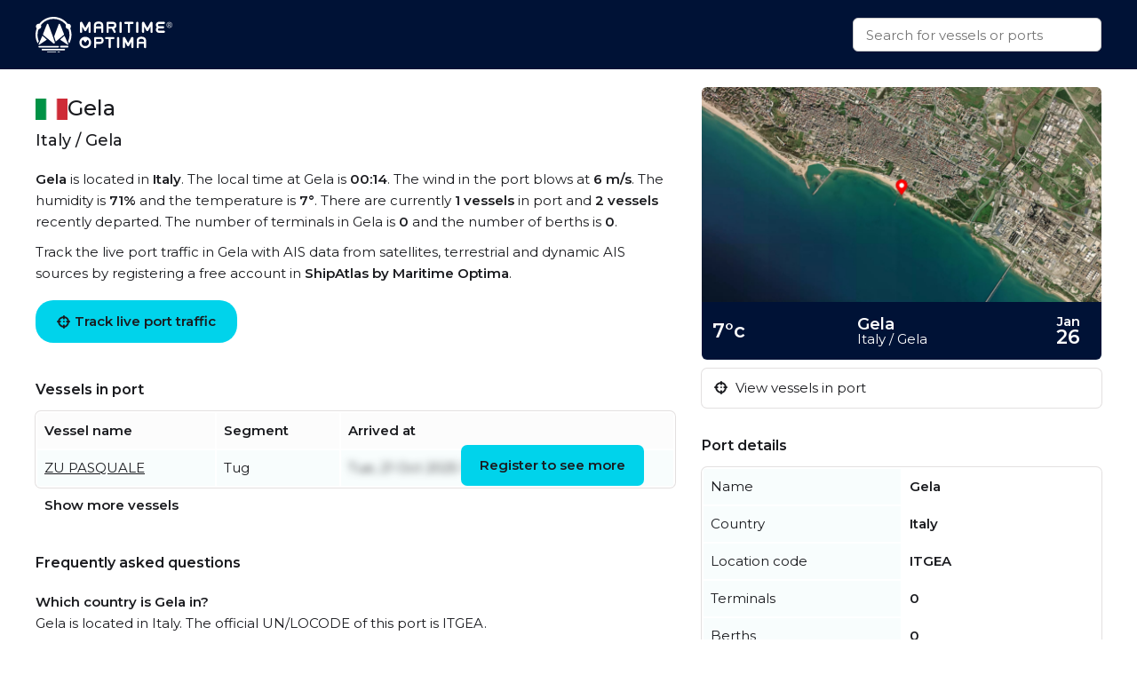

--- FILE ---
content_type: text/html
request_url: https://maritimeoptima.com/public/ports/pages/ITGEA?country=Italy&name=Gela
body_size: 4644
content:
<!DOCTYPE html>
<html lang="en">
  <head>
    <meta charset="UTF-8" />
    <link
      rel="icon"
      type="image/png"
      href="/public/ports/assets/favicon-96x96-DrjyaNsR.png"
      sizes="96x96"
    />
    <link rel="icon" type="image/svg+xml" href="/public/ports/assets/favicon-BomKyMgb.svg" />
    <link rel="shortcut icon" href="/public/ports/assets/favicon-S0PzRFkR.ico" />
    <link
      rel="apple-touch-icon"
      sizes="180x180"
      href="/public/ports/assets/apple-touch-icon-6soC5f2y.png"
    />
    <link rel="manifest" href="/public/ports/assets/site-BcHh0ptY.webmanifest" />
    <meta name="viewport" content="width=device-width, initial-scale=1.0" />
    <meta http-equiv="X-UA-Compatible" content="IE=Edge,chrome=1" />
    <title>Gela - Italy</title>

    <meta
      name="description"
      content="Gela is located in Italy. The local time at Gela is 00:14 The humidity is 71% and the temperature is 7°C."
    />
    <meta
      property="og:description"
      content="Gela is located in Italy. The local time at Gela is 00:14 The humidity is 71% and the temperature is 7°C."
    />

    <meta property="og:locale" content="en_US" />
    <meta property="og:site_name" content="Gela - Italy" />
    <meta property="og:title" content="Gela - Italy" />
    <meta property="og:type" content="website" />
    <meta name="twitter:card" content="summary_large_image" />
    <link rel="canonical" href="https://maritimeoptima.com/public/ports/pages/ITGEA?country=Italy&amp;name=Gela" />
    <meta
      property="og:image"
      content="https://cdn.maritimeoptima.com/port-images/ITGEA.jpg"
    />
    <!-- Preconnect for performance -->
    <link rel="preconnect" href="https://fonts.googleapis.com" />
    <link rel="preconnect" href="https://fonts.gstatic.com" crossorigin />
    <link rel="preconnect" href="https://cdnjs.cloudflare.com" crossorigin />

    <!-- Preload + async apply Montserrat font -->
    <link
      rel="preload"
      as="style"
      href="https://fonts.googleapis.com/css2?family=Montserrat:wght@400;500;600&display=swap"
      onload="this.onload=null;this.rel='stylesheet'"
    />
    <noscript>
      <link
        rel="stylesheet"
        href="https://fonts.googleapis.com/css2?family=Montserrat:wght@400;500;600&display=swap"
      />
    </noscript>

    <!-- Preload + async apply Font Awesome -->
    <link
      rel="preload"
      as="style"
      href="https://cdnjs.cloudflare.com/ajax/libs/font-awesome/6.1.1/css/all.min.css"
      onload="this.onload=null;this.rel='stylesheet'"
    />
    <noscript>
      <link
        rel="stylesheet"
        href="https://cdnjs.cloudflare.com/ajax/libs/font-awesome/6.1.1/css/all.min.css"
      />
    </noscript>

    <!-- Your own styles -->
    <noscript>
    </noscript>

    <meta property="shipintel:search" content="https://maritimeoptima.com/public" />
    <script type="module" crossorigin src="/public/ports/assets/index-C2FPDYu2.js"></script>
    <link rel="stylesheet" crossorigin href="/public/ports/assets/index-D_Za5TdP.css">
  </head>
  <body>
    <nav>
      <div class="container flex-between h100">
        <a class="logo" href="https://maritimeoptima.com/products">
          <img
            src="https://cdn.prod.website-files.com/5e8de3e5c2e6e35dcbb511c2/61e1fe8be8f474fe7a3ea4a7_High%20Quality%20White%20Logo.svg"
            loading="lazy"
            alt="maritime optima"
          />
        </a>
        <div class="search-bar">
          <div class="search-results hidden"></div>
          <input
            class="search with-results"
            id="search_input"
            type="text"
            placeholder="Search for vessels or ports"
          />
        </div>
      </div>
    </nav>
    <div class="main container">
      <div class="left">
        <!-- main: port text -->
        <section class="section-a mb-40">
          <header class="flex-inline">
            <img
              src="https://flagcdn.com/w40/it.png"
              srcset="https://flagcdn.com/w80/it.png 2x"
              alt="Italy"
              class="flag"
            />
            <h1>Gela</h1>
          </header>
          <h2>Italy / Gela</h2>
          <p>
            <b>Gela</b> is located in <b>Italy</b>. The local
            time at Gela is <b>00:14</b>. The wind in the port
            blows at <b>6 m/s</b>. The humidity is
            <b>71%</b> and the temperature is
            <b>7°</b>. There are currently
            <b>1 vessels</b> in port and
            <b>2 vessels</b>
            recently departed. The number of terminals in Gela is
            <b>0</b> and the number of berths is
            <b>0</b>.
          </p>
          <p>
            Track the live port traffic in Gela with AIS data from
            satellites, terrestrial and dynamic AIS sources by registering a
            free account in <b>ShipAtlas by Maritime Optima</b>.
          </p>
          <a
            href="https://shipatlas-app.maritimeoptima.com/?utm_source=maritimeoptima&utm_medium=/port-page"
            class="cta-button vessel-page-trigger"
            ><i class="fas fa-crosshairs"></i>
            Track live port traffic
          </a>
        </section>

        <!-- main: port calls -->
        <section class="section-b mb-40">
          <h3>Vessels in port</h3>
          <div class="port-calls">
            <table>
              <thead>
                <tr>
                  <th>Vessel name</th>
                  <th>Segment</th>
                  <th>Arrived at</th>
                </tr>
              </thead>
              <tbody class="zebra">
                <tr>
                  <td>
                    <a href="https://maritimeoptima.com/public/vessels/pages/imo:9957103/mmsi:247452600/ZU_PASQUALE.html">ZU PASQUALE</a>
                  </td>
                  <td>Tug</td>
                  <td class="blurred">Tue, 21 Oct 2025 17:40:39 UTC</td>
                </tr>
              </tbody>
            </table>
            <a
              href="https://shipatlas-app.maritimeoptima.com/?utm_source=maritimeoptima&utm_medium=/port-page"
              class="port-calls-cta vessel-page-trigger"
            >
              Register to see more
            </a>
          </div>
          <a
            href="https://shipatlas-app.maritimeoptima.com/?utm_source=maritimeoptima&utm_medium=/port-page"
            class="show-more vessel-page-trigger"
          >
            Show more vessels
          </a>
        </section>

        <!-- main: faq -->
        <section class="section-c mb-40">
          <h3>Frequently asked questions</h3>
          <h4>Which country is Gela in?</h4>
          <p>
            Gela is located in Italy. The official UN/LOCODE of
            this port is ITGEA.
          </p>

          <h4>How many vessels are in Gela port?</h4>
          <p>
            There are currently
            <b>1</b> vessels in port and
            <b>2</b> vessels recently
            departed.
          </p>

          <h4>What is the current weather in Gela port?</h4>
          <p>
            The wind in the port blows at 6 m/s. The
            humidity is 71% and the temperature is
            7°C.
          </p>
        </section>
      </div>
      <div class="right">
        <!-- sidebar: image -->
        <section class="section-d mb-20">
          <div class="main-image">
            <img
              src="https://cdn.maritimeoptima.com/port-images/ITGEA.jpg"
              alt="Port image"
            />
            <div class="flex-between port-weather">
              <div class="temperature">7°c</div>
              <div class="loc">
                <div class="location">Gela</div>
                <div>Italy / Gela</div>
              </div>
              <div class="date">
                <div><b>Jan</b></div>
                <div class="datenum">26</div>
              </div>
            </div>
          </div>
          <!-- image-section: action buttons -->
          <div class="hide-mobile">
            <ul>
              <li>
                <a
                  href="https://shipatlas-app.maritimeoptima.com/?utm_source=maritimeoptima&utm_medium=/port-page"
                  class="action-button vessel-page-trigger"
                >
                  <i class="fas fa-crosshairs"></i>
                  View vessels in port
                </a>
              </li>
            </ul>
          </div>
        </section>

        <!-- sidebar: info table -->
        <section class="section-e">
          <h3>Port details</h3>
          <table>
            <tbody class="first_column even">
              <tr>
                <td>Name</td>
                <td>Gela</td>
              </tr>
              <tr>
                <td>Country</td>
                <td>Italy</td>
              </tr>
              <tr>
                <td>Location code</td>
                <td>ITGEA</td>
              </tr>
              <tr>
                <td>Terminals</td>
                <td>0</td>
              </tr>
              <tr>
                <td>Berths</td>
                <td>0</td>
              </tr>
              <tr>
                <td>Vessels in port</td>
                <td>1</td>
              </tr>
              <tr>
                <td>Recently departed vessels</td>
                <td>2</td>
              </tr>
            </tbody>
          </table>
        </section>
      </div>
    </div>

    <!-- blog section -->
    <div class="container news-container">
      <section class="mt-40 mb-40">
        <h1>Read from our blog</h1>
        <div class="news">
          <a
            target="_blank"
            href="https://maritimeoptima.com/insights/vessel-destination-forecasting-based-on-historical-ais-data"
            class="news-card"
          >
            <div class="news-img">
              <img
                src="https://cdn.prod.website-files.com/5e8de3e5c2e6e35dcbb511c2/66bdc366a69a240f26e63bfd_destination-forecasting-insight.jpeg"
                alt="vessel destination prediction"
                loading="lazy"
              />
              <div class="news-badge">Data & Tech</div>
            </div>
            <div class="news-body">
              <div class="news-title">
                Vessel destination prediction based on historical AIS data
              </div>
              <div class="news-description">
                Exploring the topic of vessel destination predictions based on
                historical AIS data.
              </div>
            </div>
          </a>
          <a
            target="_blank"
            href="https://maritimeoptima.com/insights/ais-and-the-main-categories-of-ais-challenges"
            class="news-card"
          >
            <div class="news-img">
              <img
                src="https://cdn.prod.website-files.com/5e8de3e5c2e6e35dcbb511c2/66bdc44e65d8b29490739d6d_AIS-insight.jpeg"
                alt="ais categories and challenges"
                loading="lazy"
              />
              <div class="news-badge">Data & Tech</div>
            </div>
            <div class="news-body">
              <div class="news-title">
                AIS and the main categories of AIS challenges
              </div>
              <div class="news-description">
                Discover the significance of AIS technology in the maritime
                industry and the challenges it faces.
              </div>
            </div>
          </a>
          <a
            target="_blank"
            href="https://maritimeoptima.com/insights/piracy-and-anti-shipping-activity-messengers"
            class="news-card"
          >
            <div class="news-img">
              <img
                src="https://cdn.prod.website-files.com/5e8de3e5c2e6e35dcbb511c2/66bdc50a9e2664f6955b4eaa_piracy-insight.jpeg"
                alt="piracy and anti shipping"
                loading="lazy"
              />
              <div class="news-badge">Maritime Insight</div>
            </div>
            <div class="news-body">
              <div class="news-title">
                Piracy and Anti Shipping Activity Messengers
              </div>
              <div class="news-description">
                Stay informed with updated Anti-shipping Activity Messages to
                recognize, prevent, and avoid potential hostile acts.
              </div>
            </div>
          </a>
        </div>
      </section>
    </div>

    <!-- footer: start -->
    <footer>
      <div class="container">
        <div class="footer-grid">
          <div class="footer-node">
            <img
              src="https://cdn.prod.website-files.com/5e8de3e5c2e6e35dcbb511c2/60547df93b2887da2e5fd38f_Trademarked%20for%20Website.png"
              alt="footer_logo"
              width="150"
              height="40"
            />
            <a
              href="https://www.google.com/maps/place/Maritime+Optima+AS/@59.9107322,10.7237031,17z/data=!3m1!4b1!4m5!3m4!1s0x46416ff230a78b67:0xf2484bac13db1b1!8m2!3d59.9107295!4d10.7258971?shorturl=1"
              target="_blank"
              class="footer-link white-text-link"
              >Maritime Optima AS</a
            >
            <a
              href="https://www.google.com/maps/place/Maritime+Optima+AS/@59.9107322,10.7237031,17z/data=!3m1!4b1!4m5!3m4!1s0x46416ff230a78b67:0xf2484bac13db1b1!8m2!3d59.9107295!4d10.7258971?shorturl=1"
              target="_blank"
              class="footer-link"
              >Munkedamsveien 45, 0250 OSLO</a
            >
            <a href="tel:+4722129800" class="footer-link">+47 22 12 98 00</a>
            <a
              href="mailto:post@maritimeoptima.com?subject=Hey!"
              class="footer-link"
              >post@maritimeoptima.com</a
            >

            <a
              href="https://www.google.com/maps/place/Maritime+Optima+AS/@59.9107322,10.7237031,17z/data=!3m1!4b1!4m5!3m4!1s0x46416ff230a78b67:0xf2484bac13db1b1!8m2!3d59.9107295!4d10.7258971?shorturl=1"
              target="_blank"
              class="footer-link white-text-link"
              >Kristiansand (Frontier House) office:</a
            >
            <a
              href="https://www.google.com/maps/place/%C3%98stre+Strandgate+56B,+4608+Kristiansand/@58.1454891,8.0019231,19.77z/data=!4m15!1m8!3m7!1s0x4638025d113f5f57:0x1b98453860339040!2s%C3%98stre+Strandgate+56B,+4608+Kristiansand!3b1!8m2!3d58.1456149!4d8.0024514!16s%2Fg%2F11cnd7l6nx!3m5!1s0x4638025d113f5f57:0x1b98453860339040!8m2!3d58.1456149!4d8.0024514!16s%2Fg%2F11cnd7l6nx?entry=ttu"
              target="_blank"
              class="footer-link"
              >Østre Strandgate 56B, 4608 Kristiansand</a
            >
            <a href="tel:+4748406020" class="footer-link">+47 48 40 60 20</a>
          </div>

          <div class="footer-node">
            <p class="footer-node-header">Products</p>
            <a
              href="https://maritimeoptima.com/shipintel"
              target="_blank"
              class="footer-link"
              >ShipIntel</a
            >
            <a
              href="https://maritimeoptima.com/shipatlas"
              target="_blank"
              class="footer-link"
              >ShipAtlas</a
            >
            <p class="footer-node-header">Information</p>
            <a
              href="https://maritimeoptima.com/insights"
              class="footer-link"
              target="_blank"
              >Insights</a
            >
            <a
              href="https://maritimeoptima.com/maritime-news"
              target="_blank"
              class="footer-link"
              >Maritime News</a
            >
          </div>

          <div class="footer-node">
            <p class="footer-node-header">Helpful links</p>
            <a
              href="https://maritimeoptima.com/shipintel/subscription-agreement"
              class="footer-link"
              target="_blank"
              >ShipIntel Subscription Agreement</a
            >
            <a
              href="https://maritimeoptima.com/end-user-agreement"
              class="footer-link"
              target="_blank"
              >ShipIntel End-user Agreement</a
            >
            <a
              href="https://maritimeoptima.com/privacy-policy"
              target="_blank"
              class="footer-link"
              >ShipIntel Privacy Policy</a
            >
            <a
              href="https://maritimeoptima.com/cookies"
              class="footer-link"
              target="_blank"
              >Cookie Policy</a
            >
          </div>

          <div class="footer-node">
            <p class="footer-node-header">Company</p>
            <a
              href="https://maritimeoptima.com/team"
              class="footer-link"
              target="_blank"
              >Team</a
            >
            <a
              href="https://maritimeoptima.com/about-us"
              class="footer-link"
              target="_blank"
              >About Us</a
            >
            <a
              href="https://maritimeoptima.com/insights?tab=news"
              tab="News"
              class="footer-link"
              target="_blank"
              >News</a
            >
            <a
              href="https://maritimeoptima.com/job-openings"
              class="footer-link"
              target="_blank"
              >Job Openings</a
            >
            <a
              href="https://maritimeoptima.com/students-internships-master-thesis-scholarships"
              class="footer-link"
              target="_blank"
              >Students</a
            >
          </div>
        </div>

        <div class="divider"></div>
        <div class="flex-between copyright">
          <span>© 2025 Maritime Optima</span>

          <div class="flex-inline flex-wrap">
            <a
              rel="noreferrer"
              href="https://www.linkedin.com/company/12607967/admin/"
              target="_blank"
              class="icon-link"
              aria-label="linkedin"
            >
              <i class="fab fa-linkedin"></i>
            </a>
            <a
              rel="noreferrer"
              href="https://www.facebook.com/maritimeoptima/"
              target="_blank"
              class="icon-link"
              aria-label="facebook"
            >
              <i class="fab fa-facebook"></i>
            </a>
            <a
              rel="noreferrer"
              href="https://twitter.com/maritimeoptima?lang=en"
              target="_blank"
              class="icon-link"
              aria-label="twitter"
            >
              <i class="fab fa-twitter"></i>
            </a>
            <a
              rel="noreferrer"
              href="https://www.instagram.com/maritimeoptima/"
              target="_blank"
              class="icon-link"
              aria-label="instagram"
            >
              <i class="fab fa-instagram"></i>
            </a>
            <a
              rel="noreferrer"
              href="https://www.youtube.com/channel/UCwvc8aX6xlaT-VJVGu7OfHw"
              target="_blank"
              class="icon-link"
              aria-label="youtube"
            >
              <i class="fab fa-youtube"></i>
            </a>
          </div>
        </div>
      </div>
    </footer>
    <!-- footer: end -->

    <script>
      (function (w, d, s, l, i) {
        w[l] = w[l] || [];
        w[l].push({
          "gtm.start": new Date().getTime(),
          event: "gtm.js",
        });
        var f = d.getElementsByTagName(s)[0],
          j = d.createElement(s),
          dl = l != "dataLayer" ? "&l=" + l : "";
        j.async = true;
        j.src = "https://www.googletagmanager.com/gtm.js?id=" + i + dl;
        f.parentNode.insertBefore(j, f);
      })(window, document, "script", "dataLayer", "GTM-M4SMRCD");
    </script>
    <!-- End Google Tag Manager -->
    <!-- Google Tag Manager (noscript) -->
    <noscript
      ><iframe
        src="https://www.googletagmanager.com/ns.html?id=GTM-M4SMRCD"
        height="0"
        width="0"
        style="display: none; visibility: hidden"
      ></iframe
    ></noscript>
    <!-- End Google Tag Manager (noscript) -->
  </body>
</html>
